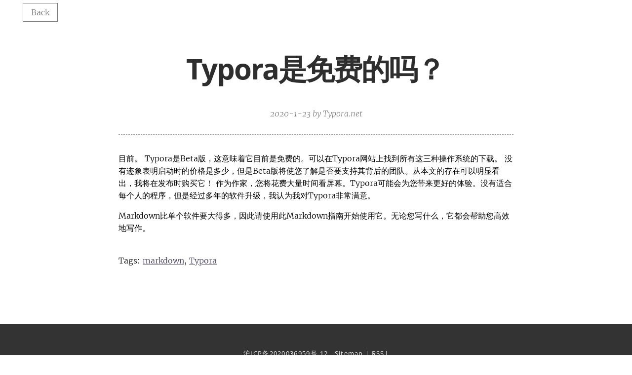

--- FILE ---
content_type: text/html; charset=UTF-8
request_url: https://www.typora.net/866.html
body_size: 1882
content:
<!DOCTYPE html>
<html>
<head>
<meta charset="UTF-8">
<title>Typora是免费的吗？ | typora中文网</title>
<meta name="viewport" content="width=device-width, initial-scale=1">
<link rel="stylesheet" type="text/css" href="https://maxcdn.bootstrapcdn.com/font-awesome/4.6.3/css/font-awesome.min.css">

<link href="/assets/css/pure-min.css" rel="stylesheet" />
<link href="/assets/css/syntax.css" rel="stylesheet" />
<link href="/assets/css/typora-wiki.css" rel="stylesheet" />
<link href="/assets/css/single.css" rel="stylesheet" />
<link rel='icon' href='./assets/img/favicon-16.png' sizes='16x16'>
<link rel='icon' href='./assets/img/favicon-32.png' sizes='32x32'>
<link rel='icon' href='./assets/img/favicon-48.png' sizes='48x48'>
<link rel='icon' href='./assets/img/favicon-64.png' sizes='64x64'>
<link rel='icon' href='./assets/img/favicon-128.png' sizes='128x128'>
</head>
<body>
<header class="pure-menu pure-menu-horizontal nav post-title" id="header">
<div class="gallery">
<ul class="pure-menu-list" style="float: left; margin-left:1em;position: absolute;">
<li class="pure-menu-item pure-menu-active"><a href="javascript:history.go(-1)" class="pure-menu-link" id="title-bar-feature-btn">Back</a>
</li>
</ul>
</div>
<h1>Typora是免费的吗？</h1>
<section class="post-meta">
<time>2020-1-23</time>
by
<span>Typora.net</span>
</section>
</header>
<div id="pagecontainer" class="container">
<div id="post-content" class="inner-page">
	<span>目前。</span>

<span>Typora是Beta版，这意味着它目前是免费的。可以在</span><span>Typora网站上</span><span>找到所有这三种操作系统的下载。</span>

<span>没有迹象表明启动时的价格是多少，但是Beta版将使您了解是否要支持其背后的团队。从本文的存在可以明显看出，我将在发布时购买它！</span>

<span>作为作家，您将花费大量时间看屏幕。Typora可能会为您带来更好的体验。没有适合每个人的程序，但是经过多年的软件升级，我认为我对Typora非常满意。</span>
<p class="linked-out"><span>Markdown比单个软件要大得多，因此请</span><span>使用此Markdown指南开始</span><span>使用它。无论您写什么，它都会帮助您高效地写作。</span></p>    <br/>
 Tags: <a href="https://www.typora.net/tag/markdown/" rel="tag">markdown</a>, <a href="https://www.typora.net/tag/typora/" rel="tag">Typora</a></p></div>
</div>
<footer id="post-footer" style="background-color: rgb(51, 51, 51); padding-top:50px; padding-bottom:50px; text-align:center;font-size:13px;">
	<a href="http://beian.miit.gov.cn/" rel="nofollow">沪ICP备2020036959号-12</a>   <a href="https://www.typora.net/sitemap.xml">Sitemap</a> | <a href="https://www.typora.net/sitemap.rss">RSS</a>|<script type="text/javascript" src="https://s9.cnzz.com/z_stat.php?id=1278892648&web_id=1278892648"></script>
<script>
var _hmt = _hmt || [];
(function() {
  var hm = document.createElement("script");
  hm.src = "https://hm.baidu.com/hm.js?c692e440f3e7c7a07b306b3768b81f53";
  var s = document.getElementsByTagName("script")[0]; 
  s.parentNode.insertBefore(hm, s);
})();
</script>

	
</footer>


<script>
(function(){
    var bp = document.createElement('script');
    var curProtocol = window.location.protocol.split(':')[0];
    if (curProtocol === 'https') {
        bp.src = 'https://zz.bdstatic.com/linksubmit/push.js';
    }
    else {
        bp.src = 'http://push.zhanzhang.baidu.com/push.js';
    }
    var s = document.getElementsByTagName("script")[0];
    s.parentNode.insertBefore(bp, s);
})();
</script><script src="https://cdn.bootcss.com/mathjax/2.7.6/MathJax.js" type="text/javascript"></script>
</body>
</html>

--- FILE ---
content_type: text/css
request_url: https://www.typora.net/assets/css/syntax.css
body_size: 347
content:
.hll{background-color:#ffc}.c{color:#998;font-style:italic}.err{color:#a61717;background-color:#e3d2d2}.k{color:#000}.o{color:#000}.cm{color:#998;font-style:italic}.cp{color:#999;font-style:italic}.c1{color:#998;font-style:italic}.cs{color:#999;font-style:italic}.gd{color:#000;background-color:#fdd}.ge{color:#000;font-style:italic}.gr{color:#a00}.gh{color:#0789ce}.gi{color:#000;background-color:#dfd}.go{color:#888}.gp{color:#555}.gs{font-weight:700}.gu{color:#0789ce}.gt{color:#a00}.kc{color:#000}.kd{color:#000}.kn{color:#000}.kp{color:#000}.kr{color:#000}.kt{color:#458}.m{color:#099}.s{color:#d01040}.na{color:teal}.nb{color:#0086b3}.nc{color:#458}.no{color:teal}.nd{color:#3c5d5d}.ni{color:purple}.ne{color:#900}.nf{color:#900}.nl{color:#900}.nn{color:#555}.nt{color:navy}.nv{color:teal}.ow{color:#000}.w{color:#bbb}.mf{color:#099}.mh{color:#099}.mi{color:#099}.mo{color:#099}.sb{color:#d01040}.sc{color:#d01040}.sd{color:#d01040}.s2{color:#d01040}.se{color:#d01040}.sh{color:#d01040}.si{color:#d01040}.sx{color:#d01040}.sr{color:#009926}.s1{color:#d01040}.ss{color:#990073}.bp{color:#999}.vc{color:teal}.vg{color:teal}.vi{color:teal}.il{color:#099}

--- FILE ---
content_type: text/css
request_url: https://www.typora.net/assets/css/typora-wiki.css
body_size: 1439
content:
@font-face {
    font-family: 'Open Sans';
    font-style: normal;
    font-weight: normal;
    src: local('Open Sans Regular'),url('./github/400.woff') format('woff')
}

@font-face {
    font-family: 'Open Sans';
    font-style: italic;
    font-weight: normal;
    src: local('Open Sans Italic'),url('./github/400i.woff') format('woff')
}

@font-face {
    font-family: 'Open Sans';
    font-style: normal;
    font-weight: bold;
    src: local('Open Sans Bold'),url('./github/700.woff') format('woff')
}

@font-face {
    font-family: 'Open Sans';
    font-style: italic;
    font-weight: bold;
    src: local('Open Sans Bold Italic'),url('./github/700i.woff') format('woff')
}

@font-face {
    font-family: 'Merriweather';
    font-style: normal;
    font-weight: normal;
    src: local('Merriweather Light'),url('./Merriweather/Merriweather-Light.ttf') format('truetype')
}

@font-face {
    font-family: 'Merriweather';
    font-style: italic;
    font-weight: normal;
    src: local('Merriweather Light Italic'),url('./Merriweather/Merriweather-LightItalic.ttf') format('truetype')
}

@font-face {
    font-family: 'Merriweather';
    font-style: normal;
    font-weight: bold;
    src: local('Merriweather Regular'),url('./Merriweather/Merriweather-Regular.ttf') format('truetype')
}

@font-face {
    font-family: 'Merriweather';
    font-style: italic;
    font-weight: bold;
    src: local('Merriweather Italic'),url('./Merriweather/Merriweather-Italic.ttf') format('truetype')
}

.nav {
    position: relative;
    width: 100%;
    top: 0px;
    border-bottom: 1px dashed #999999;
    min-height: 80px;
    padding-top: 15px;
}
h3 a{font-size: 0.7em;color: #222}
.gallery {
  display: flex;
  justify-content: space-between;
  align-items: center;
  padding: 10px 30px 0 30px;
}


.product-name,
.product-name a {
    font-family: 'Century Gothic', sans-serif;
    font-size: 2em;
}

.category {
  width: 90%;
  max-width: 650px;
  margin-left: auto;
  margin-right: auto;
  word-wrap: break-word;
  margin-bottom: 80px;
  padding: 0;
  position: relative;
}

.category li {
    margin-bottom: 8px;
    list-style-type: none;
}

.category .article {
  text-align: left;
  font-family: 'Merriweather','Hiragino Sans GB','Microsoft YaHei','WenQuanYi Micro Hei',sans-serif;
  font-weight: 300;
}

.category .article .post-header {
  overflow: hidden;
  border-bottom: 1px solid #eeeeee;
  margin-bottom: 10px;
  line-height: 24px;
}

.category .article .title a {
  text-decoration: none;
  color: inherit;
}

.category .article .title a:hover {
  text-decoration: none;
  color: inherit;
}

@media (max-width: 48em) {
  .date {
    display: none;
  }
}

@media screen and (max-device-width: 330px) {
  .product-name {
    display: none;
  }
}

.category .article .date {
  float: right;
  font-size: 12px;
  text-transform: uppercase;
  color: rgba(0,0,0,0.2);
  margin-top: 7px;
  margin-bottom: 0;
}

.contact-posts .article .date {
  text-transform: none;
}

.nav .pure-menu-list {
    margin-bottom: 0;
    padding-left: 0;
    list-style: none;
    display: inline-block;
    max-width: 100%;
    overflow-x: hidden;
}

#content {
    padding-top: 80px;
    padding-bottom: 40px;
    text-align: center;
}

#post-footer,
#post-footer a {
    color: #eee;
    font-family: 'open sans',arial,sans-serif;
    letter-spacing: .1em;
    font-weight: 300;
}

#post-footer a {
    text-decoration: underline;
}

.highlight code {
    display: block;
}

.math * {
    color: inherit !important;
}

code.highlighter-rouge * {
  color: initial !important;
}

blockquote {
  padding: 1.33em;
  font-style: italic;
  border-left: 5px solid #7a7a7a;
}

img {
	width: auto;
  max-width: 90%;
  margin: 0 auto;
  display: block;
}

table {
  width: 100%;
}
table > thead > tr > th,
table > thead > tr > td,
table > tbody > tr > th,
table > tbody > tr > td,
table > tfoot > tr > th,
table > tfoot > tr > td {
  padding: 12px;
  line-height: 1.2;
  vertical-align: top;
  border-top: 1px solid #333;
}
table > thead > tr > th {
  vertical-align: bottom;
  border-bottom: 2px solid #333;
}
table > caption + thead > tr:first-child > th,
table > caption + thead > tr:first-child > td,
table > colgroup + thead > tr:first-child > th,
table > colgroup + thead > tr:first-child > td,
table > thead:first-child > tr:first-child > th,
table > thead:first-child > tr:first-child > td {
  border-top: 0;
}
table > tbody + tbody {
  border-top: 2px solid #333;
}

video {
  display: block;
  margin: auto;
}

#search-results p {
  font-family: sans-serif;
  line-height: 22px;
  font-size: 15px;
  margin: 0;
  margin-bottom: 24px;
  height: 64px;
  overflow: hidden;
  text-overflow: ellipsis;
  white-space: normal;
  color: #555;
}

#search-results header {
  font-weight: bold;
  margin-top: 32px;
}

#search-box {
  border: none;
  border-bottom: 1px solid #9E9E9E;
  margin-bottom: 10px;
  line-height: 24px;
  display: block;
  width: 100%;
}

#search-box:focus {
  outline: none;
  border-color: #3F51B5;
}

.search-button {
  border: 0;
  position: absolute;
  top: 4px;
  right: 0;
  padding: 0;
  opacity: 0.3;
  background: transparent;
}

.search-button:hover {
  opacity: 1;
}


--- FILE ---
content_type: text/css
request_url: https://www.typora.net/assets/css/single.css
body_size: 804
content:

    body {
      font-family: "Merriweather", "PT Serif", Georgia, "Times New Roman", "STSong", Serif;
      font-weight: 300;
    }

    h1, h2, h3, h4, h5, h6 {
      color: #2E2E2E;
      line-height: 1.15em;
      font-family: 'Open Sans','Hiragino Sans GB','Microsoft YaHei','WenQuanYi Micro Hei',sans-serif;
      text-rendering: geometricPrecision;
    }

  	#pagecontainer {
  		background-color: #fff;
  		min-height: calc(100vh - 510px);
  	}

    #post-content {
      padding-top: 36px;
      border-top: 1px dashed #999999;
      line-height: 1.6rem;
      padding-bottom: 100px;
    }

    #post-content>blockquote:first-child {
      padding-top: 0.4em;
      padding-bottom: 0.4em;
      margin-bottom:2em;
      margin-left: 0;
    }

  	.nav {
      border-bottom: none;
      height: auto;
    }

  	.inner-page {
  		width: 90%;
  		max-width: 800px;
  		margin: auto;
  	}

  	h1 {
  		border-bottom: 0;
  	}

    #header {
      padding-bottom: 32px;
    }

    #header h1 {
      text-align: center;
      white-space: pre-wrap;
      width: 90%;
      margin: 81px auto 48px auto;
    }

    h1 {
      font-size: 3.6rem;
      letter-spacing: -2px;
      text-indent: -3px;
    }

    h2 {
      margin-top: 2em;
    }

    .pure-menu-active>.pure-menu-link, .pure-menu-link:hover, .pure-menu-link:focus {
        background-color: initial;
        border: #777 solid 1px;
    }

    .post-meta {
      font-style: italic;
      text-align: center;
      color: #7a7a7a;
    }

    div.highlighter-rouge {
      padding: 8px;
      border: 1px #777 solid;
      line-height: 1.2rem;
      font-family: Menlo, Monaco, "Courier New", monospace;
    }

    div.highlighter-rouge pre{
      font-size: 0.95em;
      overflow: hidden;
      word-break: break-word;
      white-space: pre-wrap;
    }

    a {
      color: #463F5C;
      text-decoration: underline;
    }